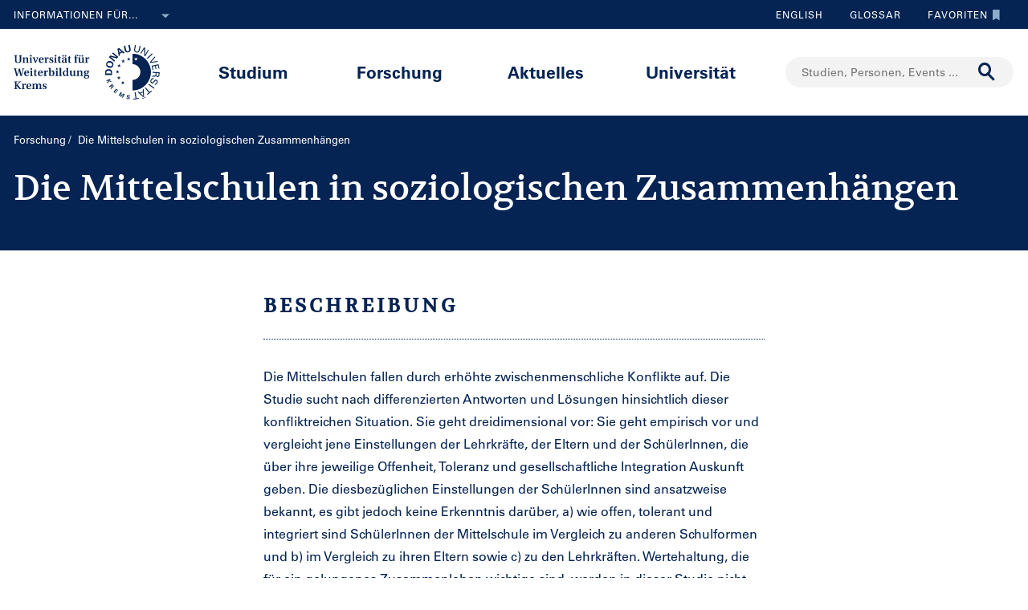

--- FILE ---
content_type: text/html;charset=UTF-8
request_url: https://www.donau-uni.ac.at/de/forschung/projekt/U7_PROJEKT_4294970669
body_size: 14264
content:







<!DOCTYPE html>

<html lang="de">
    <head>
    <!-- Google Tag Manager -->
<script data-cmp-vendor="s905" type="text/plain" class="cmplazyload">(function(w,d,s,l,i){w[l]=w[l]||[];w[l].push({'gtm.start':
new Date().getTime(),event:'gtm.js'});var f=d.getElementsByTagName(s)[0],
j=d.createElement(s),dl=l!='dataLayer'?'&l='+l:'';j.async=true;j.src=
'https://www.googletagmanager.com/gtm.js?id='+i+dl;f.parentNode.insertBefore(j,f);
})(window,document,'script','dataLayer','GTM-5QSKZKZ');</script>
<!-- End Google Tag Manager -->





<meta charset="utf-8">
    <title>Die Mittelschulen in soziologischen Zusammenhängen - Universität für Weiterbildung Krems</title>
    <meta name="searchTitle" content="Die Mittelschulen in soziologischen Zusammenhängen">
            <meta name="keywords" content="Jugend,Schule">
            <meta name="description" content="Die Mittelschulen fallen durch erhöhte zwischenmenschliche Konflikte auf. Die Studie sucht nach differenzierten Antworten und Lösungen hinsichtlich di">
            <link rel="canonical" href="/de/forschung/projekt/U7_PROJEKT_4294970669" />


        <meta property="og:title" content="Die Mittelschulen in soziologischen Zusammenhängen">
        <meta property="og:type" content="article">
    <meta property="og:url" content="https://www.donau-uni.ac.at/de/forschung/projekt/U7_PROJEKT_4294970669">
        <meta property="og:image" content="https://www.donau-uni.ac.at/.imaging/mte/duk-theme/ogFacebook/dam/Administration/OG-Images/Universitaet-fuer-Weiterbildung-og-image.jpg/jcr:content/Universitaet-fuer-Weiterbildung-og-image.jpg">
        <meta property="og:image:type" content="image/jpeg">
        <meta property="og:image:width" content="1200">
        <meta property="og:image:height" content="630">
            <meta property="og:image:alt" content="Donau-Universität Krems. Die Universität für Weiterbildung.">
        <meta property="og:image" content="https://www.donau-uni.ac.at/.imaging/mte/duk-theme/ogWhatsApp/dam/Administration/OG-Images/Universitaet-fuer-Weiterbildung-Krems-og-image-small.jpg/jcr:content/Universitaet-fuer-Weiterbildung-Krems-og-image-small.jpg">
        <meta property="og:image:type" content="image/jpeg">
        <meta property="og:image:width" content="400">
        <meta property="og:image:height" content="400">
            <meta property="og:image:alt" content="Donau-Universität Krems. Die Universität für Weiterbildung.">
    <meta property="og:locale" content="de_DE">
        <meta property="og:locale:alternate" content="en_GB">
        <meta name="twitter:card" content="summary_large_image">
            <meta name="twitter:title" content="Die Mittelschulen in soziologischen Zusammenhängen">
                <meta name="twitter:image" content="https://www.donau-uni.ac.at/.imaging/mte/duk-theme/ogTwitter/dam/Administration/OG-Images/Universitaet-fuer-Weiterbildung-og-image.jpg/jcr:content/Universitaet-fuer-Weiterbildung-og-image.jpg">
                    <meta name="twitter:image:alt" content="Donau-Universität Krems. Die Universität für Weiterbildung.">
<meta content="width=device-width, initial-scale=1.0, minimum-scale=1.0, maximum-scale=2.0" name="viewport">
<link rel="stylesheet" href="/.resources/duk-templates/resources/base.css?v=3ad5bd00-ed37-45e3-988f-bca764f64dc2" />
<link rel="icon" type="image/png" href="/.resources/duk-templates/resources/images/favicon.ico" />

<meta name="duk-indexer-type" content="crawler">
<meta name="duk-page-type" content="project_page">
<meta name="duk-page-tree" content="/de">
<meta name="duk-suggest-cfq" content="crawler_de">
<meta name="validFrom" content="1970-01-01T00:00:00Z">
<meta name="validTo" content="2100-01-01T00:00:00Z">
<style>html{visibility: hidden; opacity: 0;}</style>
<link rel="preload" href="/.resources/duk-templates/resources/fonts/volkhov/volkhov-v17-latin-regular.woff2" as="font" type="font/woff2" crossorigin="anonymous">
<link rel="preload" href="/.resources/duk-templates/resources/fonts/iconfont/iconfont.ttf?fket2c" as="font" type="font/ttf" crossorigin="anonymous">
<link rel="preload" href="/.resources/duk-templates/resources/fonts/univers/UniversLTW04-55Roman.woff2" as="font" type="font/woff2" crossorigin="anonymous">
<link rel="preload" href="/.resources/duk-templates/resources/fonts/univers/UniversLTW04-57Condensed.woff2" as="font" type="font/woff2" crossorigin="anonymous">
<link rel="preload" href="/.resources/duk-templates/resources/fonts/univers/UniversLTW04-65Bold.woff2" as="font" type="font/woff2" crossorigin="anonymous">
    </head>
    <body>
    <style>
        :root {
            --factboxColor: #052453;
        }
        .color-scheme {
            background-color: #BED0E5 !important;
        }
    </style>
    <!-- Google Tag Manager (noscript) -->
<noscript><iframe title="Google Tag Manager (noscript)" src="https://www.googletagmanager.com/ns.html?id=GTM-5QSKZKZ" height="0" width="0" style="display:none;visibility:hidden" aria-hidden="true"></iframe></noscript>
<!-- End Google Tag Manager (noscript) -->
    <script>window.cmp_setlang = "DE";</script>
    <script>if(!("gdprAppliesGlobally" in window)){window.gdprAppliesGlobally=true}if(!("cmp_id" in window)||window.cmp_id<1){window.cmp_id=0}if(!("cmp_cdid" in window)){window.cmp_cdid="1e47c798caa5"}if(!("cmp_params" in window)){window.cmp_params=""}if(!("cmp_host" in window)){window.cmp_host="b.delivery.consentmanager.net"}if(!("cmp_cdn" in window)){window.cmp_cdn="cdn.consentmanager.net"}if(!("cmp_proto" in window)){window.cmp_proto="https:"}if(!("cmp_codesrc" in window)){window.cmp_codesrc="1"}window.cmp_getsupportedLangs=function(){var b=["DE","EN","FR","IT","NO","DA","FI","ES","PT","RO","BG","ET","EL","GA","HR","LV","LT","MT","NL","PL","SV","SK","SL","CS","HU","RU","SR","ZH","TR","UK","AR","BS"];if("cmp_customlanguages" in window){for(var a=0;a<window.cmp_customlanguages.length;a++){b.push(window.cmp_customlanguages[a].l.toUpperCase())}}return b};window.cmp_getRTLLangs=function(){var a=["AR"];if("cmp_customlanguages" in window){for(var b=0;b<window.cmp_customlanguages.length;b++){if("r" in window.cmp_customlanguages[b]&&window.cmp_customlanguages[b].r){a.push(window.cmp_customlanguages[b].l)}}}return a};window.cmp_getlang=function(j){if(typeof(j)!="boolean"){j=true}if(j&&typeof(cmp_getlang.usedlang)=="string"&&cmp_getlang.usedlang!==""){return cmp_getlang.usedlang}var g=window.cmp_getsupportedLangs();var c=[];var f=location.hash;var e=location.search;var a="languages" in navigator?navigator.languages:[];if(f.indexOf("cmplang=")!=-1){c.push(f.substr(f.indexOf("cmplang=")+8,2).toUpperCase())}else{if(e.indexOf("cmplang=")!=-1){c.push(e.substr(e.indexOf("cmplang=")+8,2).toUpperCase())}else{if("cmp_setlang" in window&&window.cmp_setlang!=""){c.push(window.cmp_setlang.toUpperCase())}else{if(a.length>0){for(var d=0;d<a.length;d++){c.push(a[d])}}}}}if("language" in navigator){c.push(navigator.language)}if("userLanguage" in navigator){c.push(navigator.userLanguage)}var h="";for(var d=0;d<c.length;d++){var b=c[d].toUpperCase();if(g.indexOf(b)!=-1){h=b;break}if(b.indexOf("-")!=-1){b=b.substr(0,2)}if(g.indexOf(b)!=-1){h=b;break}}if(h==""&&typeof(cmp_getlang.defaultlang)=="string"&&cmp_getlang.defaultlang!==""){return cmp_getlang.defaultlang}else{if(h==""){h="EN"}}h=h.toUpperCase();return h};(function(){var u=document;var v=u.getElementsByTagName;var h=window;var o="";var b="_en";if("cmp_getlang" in h){o=h.cmp_getlang().toLowerCase();if("cmp_customlanguages" in h){for(var q=0;q<h.cmp_customlanguages.length;q++){if(h.cmp_customlanguages[q].l.toUpperCase()==o.toUpperCase()){o="en";break}}}b="_"+o}function x(i,e){var w="";i+="=";var s=i.length;var d=location;if(d.hash.indexOf(i)!=-1){w=d.hash.substr(d.hash.indexOf(i)+s,9999)}else{if(d.search.indexOf(i)!=-1){w=d.search.substr(d.search.indexOf(i)+s,9999)}else{return e}}if(w.indexOf("&")!=-1){w=w.substr(0,w.indexOf("&"))}return w}var k=("cmp_proto" in h)?h.cmp_proto:"https:";if(k!="http:"&&k!="https:"){k="https:"}var g=("cmp_ref" in h)?h.cmp_ref:location.href;var j=u.createElement("script");j.setAttribute("data-cmp-ab","1");var c=x("cmpdesign","cmp_design" in h?h.cmp_design:"");var f=x("cmpregulationkey","cmp_regulationkey" in h?h.cmp_regulationkey:"");var r=x("cmpgppkey","cmp_gppkey" in h?h.cmp_gppkey:"");var n=x("cmpatt","cmp_att" in h?h.cmp_att:"");j.src=k+"//"+h.cmp_host+"/delivery/cmp.php?"+("cmp_id" in h&&h.cmp_id>0?"id="+h.cmp_id:"")+("cmp_cdid" in h?"&cdid="+h.cmp_cdid:"")+"&h="+encodeURIComponent(g)+(c!=""?"&cmpdesign="+encodeURIComponent(c):"")+(f!=""?"&cmpregulationkey="+encodeURIComponent(f):"")+(r!=""?"&cmpgppkey="+encodeURIComponent(r):"")+(n!=""?"&cmpatt="+encodeURIComponent(n):"")+("cmp_params" in h?"&"+h.cmp_params:"")+(u.cookie.length>0?"&__cmpfcc=1":"")+"&l="+o.toLowerCase()+"&o="+(new Date()).getTime();j.type="text/javascript";j.async=true;if(u.currentScript&&u.currentScript.parentElement){u.currentScript.parentElement.appendChild(j)}else{if(u.body){u.body.appendChild(j)}else{var t=v("body");if(t.length==0){t=v("div")}if(t.length==0){t=v("span")}if(t.length==0){t=v("ins")}if(t.length==0){t=v("script")}if(t.length==0){t=v("head")}if(t.length>0){t[0].appendChild(j)}}}var m="js";var p=x("cmpdebugunminimized","cmpdebugunminimized" in h?h.cmpdebugunminimized:0)>0?"":".min";var a=x("cmpdebugcoverage","cmp_debugcoverage" in h?h.cmp_debugcoverage:"");if(a=="1"){m="instrumented";p=""}var j=u.createElement("script");j.src=k+"//"+h.cmp_cdn+"/delivery/"+m+"/cmp"+b+p+".js";j.type="text/javascript";j.setAttribute("data-cmp-ab","1");j.async=true;if(u.currentScript&&u.currentScript.parentElement){u.currentScript.parentElement.appendChild(j)}else{if(u.body){u.body.appendChild(j)}else{var t=v("body");if(t.length==0){t=v("div")}if(t.length==0){t=v("span")}if(t.length==0){t=v("ins")}if(t.length==0){t=v("script")}if(t.length==0){t=v("head")}if(t.length>0){t[0].appendChild(j)}}}})();window.cmp_addFrame=function(b){if(!window.frames[b]){if(document.body){var a=document.createElement("iframe");a.style.cssText="display:none";if("cmp_cdn" in window&&"cmp_ultrablocking" in window&&window.cmp_ultrablocking>0){a.src="//"+window.cmp_cdn+"/delivery/empty.html"}a.name=b;a.setAttribute("title","Intentionally hidden, please ignore");a.setAttribute("role","none");a.setAttribute("tabindex","-1");document.body.appendChild(a)}else{window.setTimeout(window.cmp_addFrame,10,b)}}};window.cmp_rc=function(h){var b=document.cookie;var f="";var d=0;while(b!=""&&d<100){d++;while(b.substr(0,1)==" "){b=b.substr(1,b.length)}var g=b.substring(0,b.indexOf("="));if(b.indexOf(";")!=-1){var c=b.substring(b.indexOf("=")+1,b.indexOf(";"))}else{var c=b.substr(b.indexOf("=")+1,b.length)}if(h==g){f=c}var e=b.indexOf(";")+1;if(e==0){e=b.length}b=b.substring(e,b.length)}return(f)};window.cmp_stub=function(){var a=arguments;__cmp.a=__cmp.a||[];if(!a.length){return __cmp.a}else{if(a[0]==="ping"){if(a[1]===2){a[2]({gdprApplies:gdprAppliesGlobally,cmpLoaded:false,cmpStatus:"stub",displayStatus:"hidden",apiVersion:"2.0",cmpId:31},true)}else{a[2](false,true)}}else{if(a[0]==="getUSPData"){a[2]({version:1,uspString:window.cmp_rc("")},true)}else{if(a[0]==="getTCData"){__cmp.a.push([].slice.apply(a))}else{if(a[0]==="addEventListener"||a[0]==="removeEventListener"){__cmp.a.push([].slice.apply(a))}else{if(a.length==4&&a[3]===false){a[2]({},false)}else{__cmp.a.push([].slice.apply(a))}}}}}}};window.cmp_gpp_ping=function(){return{gppVersion:"1.0",cmpStatus:"stub",cmpDisplayStatus:"hidden",supportedAPIs:["tcfca","usnat","usca","usva","usco","usut","usct"],cmpId:31}};window.cmp_gppstub=function(){var a=arguments;__gpp.q=__gpp.q||[];if(!a.length){return __gpp.q}var g=a[0];var f=a.length>1?a[1]:null;var e=a.length>2?a[2]:null;if(g==="ping"){return window.cmp_gpp_ping()}else{if(g==="addEventListener"){__gpp.e=__gpp.e||[];if(!("lastId" in __gpp)){__gpp.lastId=0}__gpp.lastId++;var c=__gpp.lastId;__gpp.e.push({id:c,callback:f});return{eventName:"listenerRegistered",listenerId:c,data:true,pingData:window.cmp_gpp_ping()}}else{if(g==="removeEventListener"){var h=false;__gpp.e=__gpp.e||[];for(var d=0;d<__gpp.e.length;d++){if(__gpp.e[d].id==e){__gpp.e[d].splice(d,1);h=true;break}}return{eventName:"listenerRemoved",listenerId:e,data:h,pingData:window.cmp_gpp_ping()}}else{if(g==="getGPPData"){return{sectionId:3,gppVersion:1,sectionList:[],applicableSections:[0],gppString:"",pingData:window.cmp_gpp_ping()}}else{if(g==="hasSection"||g==="getSection"||g==="getField"){return null}else{__gpp.q.push([].slice.apply(a))}}}}}};window.cmp_msghandler=function(d){var a=typeof d.data==="string";try{var c=a?JSON.parse(d.data):d.data}catch(f){var c=null}if(typeof(c)==="object"&&c!==null&&"__cmpCall" in c){var b=c.__cmpCall;window.__cmp(b.command,b.parameter,function(h,g){var e={__cmpReturn:{returnValue:h,success:g,callId:b.callId}};d.source.postMessage(a?JSON.stringify(e):e,"*")})}if(typeof(c)==="object"&&c!==null&&"__uspapiCall" in c){var b=c.__uspapiCall;window.__uspapi(b.command,b.version,function(h,g){var e={__uspapiReturn:{returnValue:h,success:g,callId:b.callId}};d.source.postMessage(a?JSON.stringify(e):e,"*")})}if(typeof(c)==="object"&&c!==null&&"__tcfapiCall" in c){var b=c.__tcfapiCall;window.__tcfapi(b.command,b.version,function(h,g){var e={__tcfapiReturn:{returnValue:h,success:g,callId:b.callId}};d.source.postMessage(a?JSON.stringify(e):e,"*")},b.parameter)}if(typeof(c)==="object"&&c!==null&&"__gppCall" in c){var b=c.__gppCall;window.__gpp(b.command,function(h,g){var e={__gppReturn:{returnValue:h,success:g,callId:b.callId}};d.source.postMessage(a?JSON.stringify(e):e,"*")},"parameter" in b?b.parameter:null,"version" in b?b.version:1)}};window.cmp_setStub=function(a){if(!(a in window)||(typeof(window[a])!=="function"&&typeof(window[a])!=="object"&&(typeof(window[a])==="undefined"||window[a]!==null))){window[a]=window.cmp_stub;window[a].msgHandler=window.cmp_msghandler;window.addEventListener("message",window.cmp_msghandler,false)}};window.cmp_setGppStub=function(a){if(!(a in window)||(typeof(window[a])!=="function"&&typeof(window[a])!=="object"&&(typeof(window[a])==="undefined"||window[a]!==null))){window[a]=window.cmp_gppstub;window[a].msgHandler=window.cmp_msghandler;window.addEventListener("message",window.cmp_msghandler,false)}};window.cmp_addFrame("__cmpLocator");if(!("cmp_disableusp" in window)||!window.cmp_disableusp){window.cmp_addFrame("__uspapiLocator")}if(!("cmp_disabletcf" in window)||!window.cmp_disabletcf){window.cmp_addFrame("__tcfapiLocator")}if(!("cmp_disablegpp" in window)||!window.cmp_disablegpp){window.cmp_addFrame("__gppLocator")}window.cmp_setStub("__cmp");if(!("cmp_disabletcf" in window)||!window.cmp_disabletcf){window.cmp_setStub("__tcfapi")}if(!("cmp_disableusp" in window)||!window.cmp_disableusp){window.cmp_setStub("__uspapi")}if(!("cmp_disablegpp" in window)||!window.cmp_disablegpp){window.cmp_setGppStub("__gpp")};</script>


        <div class="navigation" role="region" aria-label="Navigationsbereich">
<nav class="accessibility-nav" role="navigation" aria-label="Barrierefreiheit Navigation">
    <ul>
            <li>
                <a href="#mainContent">Zum Hauptinhalt springen</a>
            </li>
            <li>
                <a href="#search">Zur Suchmaske springen</a>
            </li>
            <li>
                <a href="#main-nav">Zur Hauptnavigation springen</a>
            </li>
            <li>
                <a href="#top-nav">Zur Toolnavigation springen</a>
            </li>
    </ul>
</nav>
<nav id="top-nav" class="top-nav" role="navigation" aria-label="Toolnavigation">
    <div class="container">
            <div class="left-top-nav col-lg-6">

    <div class="info-dropdown dropdown">
        <button class="btn btn-primary dropdown-toggle" type="button" data-toggle="dropdown">Informationen für...<em class="icon-ic_Arrow_Down"></em></button>
        <ul class="dropdown-menu">
                <li>


















        <a href="/de/zielgruppen/studieninteressierte.html"
            >
                <em class="icon-ic-arrow-dropdown-right"></em>
            
            <span>Studieninteressierte</span>
            
            <div class="clearfix"></div>
        </a>

</li>
                <li>


















        <a href="/de/zielgruppen/studierende.html"
            >
                <em class="icon-ic-arrow-dropdown-right"></em>
            
            <span>Studierende</span>
            
            <div class="clearfix"></div>
        </a>

</li>
                <li>


















        <a href="/de/zielgruppen/wissenschafterinnen.html"
            >
                <em class="icon-ic-arrow-dropdown-right"></em>
            
            <span>Wissenschafter_innen</span>
            
            <div class="clearfix"></div>
        </a>

</li>
                <li>


















        <a href="/de/aktuelles/presse-medien.html"
            >
                <em class="icon-ic-arrow-dropdown-right"></em>
            
            <span>Presse &amp; Medien</span>
            
            <div class="clearfix"></div>
        </a>

</li>
                <li>


















        <a href="/de/zielgruppen/absolventinnen.html"
            >
                <em class="icon-ic-arrow-dropdown-right"></em>
            
            <span>Absolvent_innen</span>
            
            <div class="clearfix"></div>
        </a>

</li>
                <li>


















        <a href="/de/zielgruppen/besucherinnen.html"
            >
                <em class="icon-ic-arrow-dropdown-right"></em>
            
            <span>Besucher_innen</span>
            
            <div class="clearfix"></div>
        </a>

</li>
                <li>


















        <a href="/de/zielgruppen/mitarbeiterinnen.html"
            >
                <em class="icon-ic-arrow-dropdown-right"></em>
            
            <span>Mitarbeiter_innen</span>
            
            <div class="clearfix"></div>
        </a>

</li>
                <li>


















        <a href="/de/universitaet/organisation/karriereportal.html"
            >
                <em class="icon-ic-arrow-dropdown-right"></em>
            
            <span>Bewerber_innen</span>
            
            <div class="clearfix"></div>
        </a>

</li>
        </ul>
    </div>
            </div>
            <div class="right-top-nav col-lg-6">


                
                <a href="/en/research/project/U7_PROJEKT_4294970669" class="lang-switch">
                English
                </a>
                


        <a href="/de/glossar.html" class="alphabetical"><span class="visually-hidden">Zum Glossar</span>Glossar</a>


        <a href="/de/services/favorites.html" class="favorite-link overlay-opener" data-src="/de/services/emptyfavoritesoverlaypage.html"><span class="visually-hidden">Zu den Favoriten</span>Favoriten<em class="icon-ic_Bookmark_Idle"></em></a>

            </div>
    </div>
</nav>



<nav id="main-nav" class="main-nav" role="navigation" aria-label="Seiteninhalt">
    <div class="container">
        <div class="left-main-nav col-lg-2 col-sm-5">
            <a title="Universität für Weiterbildung Krems" href="/de.html">
                    <img src="/dam/jcr:54ce3053-4fde-4d50-9e70-1c1a357be660/uwk-logo-dt-blue.svg" alt="Logo - Universität für Weiterbildung Krems" />
            </a>
            <span class="helper"></span>
        </div>
        <div class="mid-main-nav col-lg-7">
            <a href="#" class="go-back">Zurück</a>
            <ul role="menu">
                            <li class="uuid-cae4bcb0-0411-4abc-a873-3e7cd313353c"><a href="/de/studium.html">Studium</a>
                                <ul class="duk-mdd">
                                    <li>
                                        <div class="megadropdown">
                                            <div class="container">
                                                        




<div class="col-lg-3 conn">







        <a class="teaser-outer teaser-outer-hl" href="/de/studium.html" target="_self">









    <div class="teaser  highlight  bg-transparent" >





            <div class="teaser-flex">
        <div class="img-wrapper center">
            <img src="/.imaging/mte/duk-theme/teaser/dam/DUK-Bildwelt/Campus/Teaserbilder/universitaet-fuer-weiterbildung-krems-campus-architektur-5.jpg/jcr:content/universitaet-fuer-weiterbildung-krems-campus-architektur-5.jpg" alt="" title="&copy; Walter Skokanitsch" />
        </div>
                    <div class="content-wrapper">
                            <h3>Weiterbilden an der Universität Krems</h3>
                    </div>

            </div>



    </div>
    </a>






        <a class="teaser-outer teaser-outer-hl" href="/de/studium/studium-suchen.html" target="_self">









    <div class="teaser  highlight  bg-transparent" >





            <div class="teaser-flex">
        <div class="img-wrapper center">
            <img src="/.imaging/mte/duk-theme/teaser/dam/Donau-Uni/Studium/MDD/Stackable-Programs-Weiterbildungsprogramme-UWK-Walter-Skokanitsch.jpg/jcr:content/Stackable-Programs-Weiterbildungsprogramme-UWK-Walter-Skokanitsch.jpg" alt="Imagebild" title="&copy; Walter Skokanitsch" />
        </div>
                    <div class="content-wrapper">
                            <h3>Zur Studiensuche</h3>
                    </div>

            </div>



    </div>
    </a>

</div>

    
    




<div class="col-lg-3 bg-transparent">
        <div class="hline">
            <p>
                    Ihr Studium finden
                    <em class="icon-ic-arrow-right"></em>
            </p>
        </div>


















            <!-- headline -->
            <p  class="">
            
            Nach Themen
            
            
            
            </p>

        <ul class="linkList">

    <li>


















        <a href="/de/studium/studium-suchen.html?scrollheight=0&amp;sorting=ascend&amp;queryStr=&amp;activeSubjects=912c4ab0-37fb-4e26-9ede-45405493f5bb%3B&amp;subjects-header=false&amp;subjects=912c4ab0-37fb-4e26-9ede-45405493f5bb&amp;subsubject-header=true&amp;research-header=false&amp;subresearch-header-1=false&amp;subresearch-header-2=false&amp;format-header=false&amp;lang-header=false&amp;subsubject-header=true&amp;subresearch-header-1=false&amp;subresearch-header-2=false"
            >
            
            <span>Bauen &amp; Umwelt</span>
            
            <div class="clearfix"></div>
        </a>

</li>
    <li>


















        <a href="/de/studium/studium-suchen.html?scrollheight=0&amp;sorting=ascend&amp;queryStr=&amp;activeSubjects=b3c2664f-4d5e-4495-ba48-a3ccf3802f78%3B&amp;subjects-header=false&amp;subjects=b3c2664f-4d5e-4495-ba48-a3ccf3802f78&amp;subsubject-header=true&amp;research-header=false&amp;subresearch-header-1=false&amp;subresearch-header-2=false&amp;format-header=false&amp;lang-header=false&amp;subsubject-header=true&amp;subresearch-header-1=false&amp;subresearch-header-2=false"
            >
            
            <span>Bildung</span>
            
            <div class="clearfix"></div>
        </a>

</li>
    <li>


















        <a href="/de/studium/studium-suchen.html?scrollheight=0&amp;sorting=ascend&amp;queryStr=&amp;activeSubjects=cee7326b-46da-4454-87bf-fdee349ded70%3B&amp;subjects-header=false&amp;subjects=cee7326b-46da-4454-87bf-fdee349ded70&amp;subsubject-header=true&amp;research-header=false&amp;subresearch-header-1=false&amp;subresearch-header-2=false&amp;format-header=false&amp;lang-header=false&amp;subsubject-header=true&amp;subresearch-header-1=false&amp;subresearch-header-2=false"
            >
            
            <span>Digitalisierung &amp; Sensorik</span>
            
            <div class="clearfix"></div>
        </a>

</li>
    <li>


















        <a href="/de/studium/studium-suchen.html?scrollheight=0&amp;sorting=ascend&amp;queryStr=&amp;activeSubjects=4857ea2d-0f3d-4950-99c6-e12ea2f2e43f%3B&amp;subjects-header=false&amp;subjects=4857ea2d-0f3d-4950-99c6-e12ea2f2e43f&amp;subsubject-header=true&amp;research-header=false&amp;subresearch-header-1=false&amp;subresearch-header-2=false&amp;format-header=false&amp;lang-header=false&amp;subsubject-header=true&amp;subresearch-header-1=false&amp;subresearch-header-2=false"
            >
            
            <span>Gesundheit &amp; Medizin</span>
            
            <div class="clearfix"></div>
        </a>

</li>
    <li>


















        <a href="/de/studium/studium-suchen.html?scrollheight=0&amp;sorting=ascend&amp;queryStr=&amp;activeSubjects=f09f6b13-5aa1-41ae-a8b2-91bf37aa1cdf%3B&amp;subjects-header=false&amp;subjects=f09f6b13-5aa1-41ae-a8b2-91bf37aa1cdf&amp;subsubject-header=true&amp;research-header=false&amp;subresearch-header-1=false&amp;subresearch-header-2=false&amp;format-header=false&amp;lang-header=false&amp;subsubject-header=true&amp;subresearch-header-1=false&amp;subresearch-header-2=false"
            >
            
            <span>Kunst &amp; Kultur</span>
            
            <div class="clearfix"></div>
        </a>

</li>
    <li>


















        <a href="/de/studium/studium-suchen.html?scrollheight=0&amp;sorting=ascend&amp;queryStr=&amp;activeSubjects=24bbbfa6-c499-436a-b024-a06998efd076%3B&amp;subjects-header=false&amp;subjects=24bbbfa6-c499-436a-b024-a06998efd076&amp;subsubject-header=true&amp;research-header=false&amp;subresearch-header-1=false&amp;subresearch-header-2=false&amp;format-header=false&amp;lang-header=false&amp;subsubject-header=true&amp;subresearch-header-1=false&amp;subresearch-header-2=false"
            >
            
            <span>Medien &amp; Kommunikation</span>
            
            <div class="clearfix"></div>
        </a>

</li>
    <li>


















        <a href="/de/studium/studium-suchen.html?scrollheight=0&amp;sorting=ascend&amp;queryStr=&amp;activeSubjects=1559274b-4a7b-4319-b80b-42c1a927eec9%3B&amp;subjects-header=false&amp;subjects=1559274b-4a7b-4319-b80b-42c1a927eec9&amp;subsubject-header=true&amp;research-header=false&amp;subresearch-header-1=false&amp;subresearch-header-2=false&amp;format-header=false&amp;lang-header=false&amp;subsubject-header=true&amp;subresearch-header-1=false&amp;subresearch-header-2=false"
            >
            
            <span>Migration &amp; Internationales</span>
            
            <div class="clearfix"></div>
        </a>

</li>
    <li>


















        <a href="/de/studium/studium-suchen.html?scrollheight=0&amp;sorting=ascend&amp;queryStr=&amp;activeSubjects=ba234ff8-f0d2-48ea-86ca-002e3df301fa%3B&amp;subjects-header=false&amp;subjects=ba234ff8-f0d2-48ea-86ca-002e3df301fa&amp;subsubject-header=true&amp;research-header=false&amp;subresearch-header-1=false&amp;subresearch-header-2=false&amp;format-header=false&amp;lang-header=false&amp;subsubject-header=true&amp;subresearch-header-1=false&amp;subresearch-header-2=false"
            >
            
            <span>Psychotherapie &amp; Soziales</span>
            
            <div class="clearfix"></div>
        </a>

</li>
    <li>


















        <a href="/de/studium/studium-suchen.html?scrollheight=0&amp;sorting=ascend&amp;queryStr=&amp;activeSubjects=61143b1e-b2e7-4fc1-b0dd-0c7484bc8fc0%3B&amp;subjects-header=false&amp;subjects=61143b1e-b2e7-4fc1-b0dd-0c7484bc8fc0&amp;subsubject-header=true&amp;research-header=false&amp;subresearch-header-1=false&amp;subresearch-header-2=false&amp;format-header=false&amp;lang-header=false&amp;subsubject-header=true&amp;subresearch-header-1=false&amp;subresearch-header-2=false"
            >
            
            <span>Recht &amp; Verwaltung</span>
            
            <div class="clearfix"></div>
        </a>

</li>
    <li>


















        <a href="/de/studium/studium-suchen.html?scrollheight=0&amp;sorting=ascend&amp;queryStr=&amp;activeSubjects=be9167ee-916d-4591-a68c-2f58a96cea8d%3B&amp;subjects-header=false&amp;subjects=be9167ee-916d-4591-a68c-2f58a96cea8d&amp;subsubject-header=true&amp;research-header=false&amp;subresearch-header-1=false&amp;subresearch-header-2=false&amp;format-header=false&amp;lang-header=false&amp;subsubject-header=true&amp;subresearch-header-1=false&amp;subresearch-header-2=false"
            >
            
            <span>Wirtschaft &amp; Unternehmensführung</span>
            
            <div class="clearfix"></div>
        </a>

</li>


        </ul>

</div>

    
    




<div class="col-lg-3 bg-transparent">
        <div class="hline">
            <p class="mdd-no-headline">
                    
            </p>
        </div>


















            <!-- headline -->
            <p  class="">
            
            Nach Studienvariante
            
            
            
            </p>

        <ul class="linkList">

    <li>


















        <a href="/de/studium/studium-suchen.html?scrollheight=351.20001220703125&amp;queryStr=&amp;subjects-header=false&amp;subsubject-header=false&amp;research-header=false&amp;degrees=PhD&amp;subresearch-header-1=false&amp;subresearch-header-2=false&amp;format-header=false&amp;lang-header=false&amp;subsubject-header=false&amp;subresearch-header-1=false&amp;subresearch-header-2=false"
            >
            
            <span>PhD</span>
            
            <div class="clearfix"></div>
        </a>

</li>
    <li>


















        <a href="/de/studium/studium-suchen.html?scrollheight=0&amp;queryStr=&amp;subjects-header=false&amp;subsubject-header=false&amp;research-header=false&amp;degrees=Master&amp;subresearch-header-1=true&amp;subresearch-header-2=false&amp;format-header=false&amp;lang-header=false&amp;subsubject-header=false&amp;subresearch-header-1=true&amp;subresearch-header-2=false"
            >
            
            <span>Master, MBA, LL.M.</span>
            
            <div class="clearfix"></div>
        </a>

</li>
    <li>


















        <a href="/de/studium/studium-suchen.html?scrollheight=0&amp;queryStr=&amp;subjects-header=false&amp;subsubject-header=false&amp;research-header=false&amp;degrees=Bachelor&amp;subresearch-header-1=false&amp;subresearch-header-2=true&amp;format-header=false&amp;lang-header=false&amp;subsubject-header=false&amp;subresearch-header-1=false&amp;subresearch-header-2=true"
            >
            
            <span>Bachelor</span>
            
            <div class="clearfix"></div>
        </a>

</li>
    <li>


















        <a href="/de/studium/studium-suchen.html?scrollheight=160&amp;queryStr=&amp;subjects-header=false&amp;subsubject-header=true&amp;research-header=false&amp;degrees=Academic+Expert+Program&amp;subresearch-header-1=true&amp;subresearch-header-2=true&amp;format-header=false&amp;lang-header=false&amp;subsubject-header=true&amp;subresearch-header-1=true&amp;subresearch-header-2=true"
            >
            
            <span>Academic Expert Program</span>
            
            <div class="clearfix"></div>
        </a>

</li>
    <li>


















        <a href="/de/studium/studium-suchen.html?scrollheight=0&amp;queryStr=&amp;subjects-header=false&amp;subsubject-header=false&amp;research-header=false&amp;degrees=Certificate+Program&amp;subresearch-header-1=false&amp;subresearch-header-2=false&amp;format-header=false&amp;lang-header=false&amp;subsubject-header=false&amp;subresearch-header-1=false&amp;subresearch-header-2=false"
            >
            
            <span>Certificate Program</span>
            
            <div class="clearfix"></div>
        </a>

</li>
    <li>


















        <a href="/de/studium/studium-suchen.html?scrollheight=145.60000610351562&amp;queryStr=&amp;subjects-header=false&amp;subsubject-header=true&amp;research-header=false&amp;degrees=Micro-Credential+Program&amp;subresearch-header-1=true&amp;subresearch-header-2=true&amp;format-header=false&amp;lang-header=false&amp;subsubject-header=true&amp;subresearch-header-1=true&amp;subresearch-header-2=true"
            >
            
            <span>Micro-Credential Program</span>
            
            <div class="clearfix"></div>
        </a>

</li>
    <li>


















        <a href="/de/studium/studium-suchen.html?scrollheight=163.1999969482422&amp;queryStr=&amp;subjects-header=false&amp;subsubject-header=true&amp;research-header=false&amp;degrees=Seminar&amp;subresearch-header-1=true&amp;subresearch-header-2=true&amp;format-header=false&amp;lang-header=false&amp;subsubject-header=true&amp;subresearch-header-1=true&amp;subresearch-header-2=true"
            >
            
            <span>Seminar</span>
            
            <div class="clearfix"></div>
        </a>

</li>


        </ul>

</div>

    
    




<div class="col-lg-3 empty-subheadline">
        <div class="hline">
            <p>
                    Rund ums Studieren
                    <em class="icon-ic-arrow-right"></em>
            </p>
        </div>














        <ul class="linkList">

    <li>


















        <a href="/de/studium/studienangebot.html"
            >
            
            <span>Studienangebot</span>
            
            <div class="clearfix"></div>
        </a>

</li>
    <li>


















        <a href="/de/studium/studienangebot/stackable-program.html"
            >
            
            <span>Stackable Programs</span>
            
            <div class="clearfix"></div>
        </a>

</li>
    <li>


















        <a href="/de/studium/berufsbegleitend-studieren.html"
            >
            
            <span>Berufsbegleitend studieren</span>
            
            <div class="clearfix"></div>
        </a>

</li>
    <li>


















        <a href="/de/universitaet/service/barrierefrei-studieren.html"
            >
            
            <span>Barrierefrei studieren</span>
            
            <div class="clearfix"></div>
        </a>

</li>
    <li>


















        <a href="/de/studium/studienorganisation.html"
            >
            
            <span>Studienorganisation</span>
            
            <div class="clearfix"></div>
        </a>

</li>
    <li>


















        <a href="/de/studium/studienorganisation/bewerbung.html"
            >
            
            <span>Bewerbung &amp; Zulassung</span>
            
            <div class="clearfix"></div>
        </a>

</li>
    <li>


















        <a href="/de/studium/studienorganisation/stipendien-finanzierung.html"
            >
            
            <span>Stipendien &amp; Finanzierung</span>
            
            <div class="clearfix"></div>
        </a>

</li>
    <li>


















        <a href="/de/universitaet/campus-krems/studieren-in-krems.html"
            >
            
            <span>Studieren in Krems</span>
            
            <div class="clearfix"></div>
        </a>

</li>
    <li>


















        <a href="/de/services/infomaterialbestellung.html"
            >
            
            <span>Infomaterial</span>
            
            <div class="clearfix"></div>
        </a>

</li>
    <li>


















        <a href="/de/studium/haeufige-fragen.html"
            >
            
            <span>Häufige Fragen</span>
            
            <div class="clearfix"></div>
        </a>

</li>


        </ul>

</div>

    
    
                                                                </div><div class="container">
                                                                <div class="col-lg-7 tag-row">





                                                                </div>
                                                <div class="col-lg-5">
                                                    <p class="caption">Universität für Weiterbildung Krems</p>
                                                </div>
                                            </div>
                                        </div>
                                    </li>
                                </ul>
                            </li>
                            <li class="uuid-6319bcbe-ac37-47b6-bb00-63b69e9fdca4"><a href="/de/forschung.html">Forschung</a>
                                <ul class="duk-mdd">
                                    <li>
                                        <div class="megadropdown">
                                            <div class="container">
                                                        




<div class="col-lg-3 conn">







        <a class="teaser-outer teaser-outer-hl" href="/de/aktuelles/news/2018/core-facility-geraete-eroeffnen-neues-methodenspektrum.html" target="_self">









    <div class="teaser  highlight has-tooltip  bg-transparent" >





            <div class="teaser-flex">
        <div class="img-wrapper center">
            <img src="/.imaging/mte/duk-theme/teaser/dam/Donau-Uni/Forschung/MDD/teaser-core-facility-geraete_-_skokanitsch-fotografie.jpg/jcr:content/teaser-core-facility-geraete_-_skokanitsch-fotografie.jpg" alt="Forschung" title="&copy; Walter Skokanitsch" />
        </div>
                    <div class="content-wrapper">
                            <h3>Core Facility</h3>
                            <p>Ger&auml;te er&ouml;ffnen neues Methodenspektrum</p>

                    </div>

            </div>



    </div>
    </a>

</div>

    
    




<div class="col-lg-3 empty-subheadline">
        <div class="hline">
            <p>
                    Schwerpunkte
                    <em class="icon-ic-arrow-right"></em>
            </p>
        </div>














        <ul class="linkList">

    <li>


















        <a href="/de/forschung/forschungsschwerpunkte/weiterbildungsforschung.html"
            >
            
            <span>Bildungstechnologien und Weiterbildungsforschung </span>
            
            <div class="clearfix"></div>
        </a>

</li>
    <li>


















        <a href="/de/forschung/forschungsschwerpunkte/evidenzbasierte-gesundheitsforschung.html"
            >
            
            <span>Evidenzbasierte Gesundheitsforschung</span>
            
            <div class="clearfix"></div>
        </a>

</li>
    <li>


















        <a href="/de/forschung/forschungsschwerpunkte/digitale-transformation-gesundheit-und-innovation.html"
            >
            
            <span>Innovation für kohäsive und nachhaltige Gesellschaften </span>
            
            <div class="clearfix"></div>
        </a>

</li>
    <li>


















        <a href="/de/forschung/forschungsschwerpunkte/kulturelles-erbe.html"
            >
            
            <span>Kulturelles Erbe</span>
            
            <div class="clearfix"></div>
        </a>

</li>
    <li>


















        <a href="/de/forschung/forschungsschwerpunkte/praeventive-und-regenerative-medizin.html"
            >
            
            <span>Präventive und Regenerative Medizin</span>
            
            <div class="clearfix"></div>
        </a>

</li>
    <li>


















        <a href="/de/forschung/forschungsschwerpunkte/transnationale-gesellschaften-und-migration-.html"
            >
            
            <span>Transnationale Gesellschaften und Migration </span>
            
            <div class="clearfix"></div>
        </a>

</li>


        </ul>

</div>

    
    




<div class="col-lg-3 empty-subheadline">
        <div class="hline">
            <p>
                    Projekte &amp; Aktuelles
                    <em class="icon-ic-arrow-right"></em>
            </p>
        </div>














        <ul class="linkList">

    <li>


















        <a href="/de/forschung.html"
            >
            
            <span>Aktuelles aus der Forschung</span>
            
            <div class="clearfix"></div>
        </a>

</li>
    <li>


















        <a href="/de/forschung/forschungshighlights.html"
            >
            
            <span>Forschungshighlights</span>
            
            <div class="clearfix"></div>
        </a>

</li>
    <li>


















        <a href="/de/forschung/fakultaetsuebergreifende-forschungsgruppen.html"
            >
            
            <span>Fakultätsübergreifende Forschungsgruppen</span>
            
            <div class="clearfix"></div>
        </a>

</li>
    <li>


















        <a href="/de/forschung/forschungsdatenbank.html"
            >
            
            <span>Forschungsdatenbank</span>
            
            <div class="clearfix"></div>
        </a>

</li>
    <li>


















        <a href="/de/universitaet/ueber-uns/berichte.html#Wissensbilanz"
            >
            
            <span>Wissensbilanz &amp; Forschungsbericht</span>
            
            <div class="clearfix"></div>
        </a>

</li>


        </ul>

</div>

    
    




<div class="col-lg-3 empty-subheadline">
        <div class="hline">
            <p>
                    PhD-Studien &amp; Services
                    <em class="icon-ic-arrow-right"></em>
            </p>
        </div>














        <ul class="linkList">

    <li>


















        <a href="/de/forschung/servicecenter-fuer-forschungsunterstuetzung-und-transfer.html"
            >
            
            <span>Servicecenter für Forschungsunterstützung und Transfer</span>
            
            <div class="clearfix"></div>
        </a>

</li>
    <li>


















        <a href="/de/forschung/servicecenter-fuer-forschungsunterstuetzung-und-transfer/technologietransfer.html"
            >
            
            <span>Technologietransfer</span>
            
            <div class="clearfix"></div>
        </a>

</li>
    <li>


















        <a href="/de/studium/studienangebot/phd-studien.html"
            >
            
            <span>PhD-Studien</span>
            
            <div class="clearfix"></div>
        </a>

</li>


        </ul>

</div>

    
    
                                                                </div><div class="container">
                                                                <div class="col-lg-7 tag-row">





                                                                </div>
                                                <div class="col-lg-5">
                                                    <p class="caption">Universität für Weiterbildung Krems</p>
                                                </div>
                                            </div>
                                        </div>
                                    </li>
                                </ul>
                            </li>
                            <li class="uuid-4cfef30c-308a-43f5-9f05-9004c7eebf16"><a href="/de/aktuelles.html">Aktuelles</a>
                                <ul class="duk-mdd">
                                    <li>
                                        <div class="megadropdown">
                                            <div class="container">
                                                        




<div class="col-lg-3 conn empty-subheadline">
        <div class="hline">
            <p>
                    News &amp; Veranstaltungen
                    <em class="icon-ic-arrow-right"></em>
            </p>
        </div>














        <ul class="linkList">

    <li>


















        <a href="/de/aktuelles/news.html"
            >
            
            <span>News</span>
            
            <div class="clearfix"></div>
        </a>

</li>
    <li>


















        <a href="/de/aktuelles/veranstaltungen.html"
            >
            
            <span>Veranstaltungen</span>
            
            <div class="clearfix"></div>
        </a>

</li>
    <li>


















        <a href="/de/aktuelles/newsletter.html"
            >
            
            <span>Newsletter</span>
            
            <div class="clearfix"></div>
        </a>

</li>


        </ul>

</div>

    
    




<div class="col-lg-3 empty-subheadline">
        <div class="hline">
            <p>
                    Presse &amp; Medien
                    <em class="icon-ic-arrow-right"></em>
            </p>
        </div>














        <ul class="linkList">

    <li>


















        <a href="/de/aktuelles/presse-medien.html"
            >
            
            <span>Medienarbeit</span>
            
            <div class="clearfix"></div>
        </a>

</li>
    <li>


















        <a href="/de/aktuelles/presse-medien/presseinformationen.html"
            >
            
            <span>Presseinformationen</span>
            
            <div class="clearfix"></div>
        </a>

</li>
    <li>


















        <a href="/de/aktuelles/presse-medien/medienberichte.html"
            >
            
            <span>Medienberichte</span>
            
            <div class="clearfix"></div>
        </a>

</li>
    <li>


















        <a href="/de/aktuelles/presse-medien/pressefotos-und-downloads.html"
            >
            
            <span>Pressefotos &amp; Downloads</span>
            
            <div class="clearfix"></div>
        </a>

</li>
    <li>


















        <a href="/de/aktuelles/presse-medien/pressekontakt.html"
            >
            
            <span>Kontakt</span>
            
            <div class="clearfix"></div>
        </a>

</li>


        </ul>

</div>

    
    




<div class="col-lg-3 empty-subheadline">
        <div class="hline">
            <p>
                    Upgrade
                    <em class="icon-ic-arrow-right"></em>
            </p>
        </div>














        <ul class="linkList">

    <li>


















        <a href="/de/aktuelles/upgrade-das-magazin-fuer-wissen-und-weiterdenken-der-universitaet-fuer-weiterbildung-krems.html"
            >
            
            <span>Über das Magazin</span>
            
            <div class="clearfix"></div>
        </a>

</li>
    <li>


















        <a href="/de/aktuelles/upgrade-das-magazin-fuer-wissen-und-weiterdenken-der-universitaet-fuer-weiterbildung-krems/alle-ausgaben/upgrade-3-4-25-wandel-und-akzente.html"
            >
            
            <span>Aktuelle Ausgabe</span>
            
            <div class="clearfix"></div>
        </a>

</li>
    <li>


















        <a href="/de/aktuelles/upgrade-das-magazin-fuer-wissen-und-weiterdenken-der-universitaet-fuer-weiterbildung-krems/alle-ausgaben.html"
            >
            
            <span>Übersicht aller Ausgaben</span>
            
            <div class="clearfix"></div>
        </a>

</li>
    <li>


















        <a href="/de/aktuelles/upgrade-das-magazin-fuer-wissen-und-weiterdenken-der-universitaet-fuer-weiterbildung-krems.html#upgradebestellung"
            >
            
            <span>Ausgaben bestellen</span>
            
            <div class="clearfix"></div>
        </a>

</li>


        </ul>

</div>

    
    




<div class="col-lg-3">







        <a class="teaser-outer teaser-outer-hl" href="/de/aktuelles/upgrade-das-magazin-fuer-wissen-und-weiterdenken-der-universitaet-fuer-weiterbildung-krems/alle-ausgaben/upgrade-3-4-25-wandel-und-akzente.html" target="_self">









    <div class="teaser  highlight  bg-transparent" >





            <div class="teaser-flex">
        <div class="img-wrapper center">
            <img src="/.imaging/mte/duk-theme/teaser/dam/Donau-Uni/Aktuelles/Upgrade/2025/3-4.25/Header_Upgrade.jpg/jcr:content/Header_Upgrade.jpg" alt="Sujetbild Cover upgrade 3/4.25"  />
        </div>
                    <div class="content-wrapper">
                            <h3>upgrade 3/4.25 – Wandel &amp; Akzente</h3>
                    </div>

            </div>



    </div>
    </a>

</div>

    
    
                                                                </div><div class="container">
                                                                <div class="col-lg-7 tag-row">
                                                                </div>
                                                <div class="col-lg-5">
                                                    <p class="caption">Universität für Weiterbildung Krems</p>
                                                </div>
                                            </div>
                                        </div>
                                    </li>
                                </ul>
                            </li>
                            <li class="uuid-c0dc30ab-4f76-46fd-8cf4-4928b95f3257"><a href="/de/universitaet.html">Universität</a>
                                <ul class="duk-mdd">
                                    <li>
                                        <div class="megadropdown">
                                            <div class="container">
                                                        




<div class="col-lg-3 conn empty-subheadline">
        <div class="hline">
            <p>
                    Auf einen Blick
                    <em class="icon-ic-arrow-right"></em>
            </p>
        </div>














        <ul class="linkList">

    <li>


















        <a href="/de/universitaet.html"
            >
            
            <span>Wir über uns</span>
            
            <div class="clearfix"></div>
        </a>

</li>
    <li>


















        <a href="/de/universitaet/ueber-uns/leitbild-strategie.html"
            >
            
            <span>Leitbild &amp; Strategie</span>
            
            <div class="clearfix"></div>
        </a>

</li>
    <li>


















        <a href="/de/universitaet/ueber-uns/zahlen-fakten.html"
            >
            
            <span>Zahlen &amp; Fakten</span>
            
            <div class="clearfix"></div>
        </a>

</li>
    <li>


















        <a href="/de/universitaet/ueber-uns/berichte.html"
            >
            
            <span>Berichte</span>
            
            <div class="clearfix"></div>
        </a>

</li>
    <li>


















        <a href="/de/universitaet/ueber-uns/geschichte.html"
            >
            
            <span>Geschichte</span>
            
            <div class="clearfix"></div>
        </a>

</li>
    <li>


















        <a href="/de/universitaet/ueber-uns/qualitaetsmanagement.html"
            >
            
            <span>Qualitätsmanagement</span>
            
            <div class="clearfix"></div>
        </a>

</li>


        </ul>

</div>

    
    




<div class="col-lg-3 empty-subheadline">
        <div class="hline">
            <p>
                    Leitung &amp; Struktur
                    <em class="icon-ic-arrow-right"></em>
            </p>
        </div>














        <ul class="linkList">

    <li>


















        <a href="/de/universitaet/organisation.html"
            >
            
            <span>Organisation</span>
            
            <div class="clearfix"></div>
        </a>

</li>
    <li>


















        <a href="/de/universitaet/organisation/rektorat.html"
            >
            
            <span>Rektorat</span>
            
            <div class="clearfix"></div>
        </a>

</li>
    <li>


















        <a href="/de/universitaet/organisation/gremien-organe.html"
            >
            
            <span>Gremien &amp; Organe</span>
            
            <div class="clearfix"></div>
        </a>

</li>
    <li>


















        <a href="/de/universitaet/organisation/universitaetsverwaltung.html"
            >
            
            <span>Universitätsverwaltung</span>
            
            <div class="clearfix"></div>
        </a>

</li>
    <li>


















        <a href="/de/universitaet/organisation/mitarbeiterinnen.html"
            >
            
            <span>Mitarbeiter_innen</span>
            
            <div class="clearfix"></div>
        </a>

</li>
    <li>


















        <a href="/de/universitaet/organisation/satzung.html"
            >
            
            <span>Satzung</span>
            
            <div class="clearfix"></div>
        </a>

</li>
    <li>


















        <a href="/de/universitaet/organisation/organisationsplan.html"
            >
            
            <span>Organisationsplan</span>
            
            <div class="clearfix"></div>
        </a>

</li>
    <li>


















        <a href="/de/universitaet/organisation/mitteilungsblaetter.html"
            >
            
            <span>Mitteilungsblätter</span>
            
            <div class="clearfix"></div>
        </a>

</li>
    <li>


















        <a href="/de/universitaet/organisation/karriereportal.html"
            >
            
            <span>Karriere</span>
            
            <div class="clearfix"></div>
        </a>

</li>


        </ul>

</div>

    
    




<div class="col-lg-3 empty-subheadline">
        <div class="hline">
            <p>
                    FAKULTÄTEN
                    <em class="icon-ic-arrow-right"></em>
            </p>
        </div>














        <ul class="linkList">

    <li>


















        <a href="/de/universitaet/fakultaeten.html"
            >
            
            <span>Überblick</span>
            
            <div class="clearfix"></div>
        </a>

</li>
    <li>


















        <a href="/de/universitaet/fakultaeten/gesundheit-medizin.html"
            >
            
            <span>Gesundheit &amp; Medizin</span>
            
            <div class="clearfix"></div>
        </a>

</li>
    <li>


















        <a href="/de/universitaet/fakultaeten/wirtschaft-globalisierung.html"
            >
            
            <span>Wirtschaft &amp; Globalisierung</span>
            
            <div class="clearfix"></div>
        </a>

</li>
    <li>


















        <a href="/de/universitaet/fakultaeten/bildung-kunst-architektur.html"
            >
            
            <span>Bildung, Kunst &amp; Architektur</span>
            
            <div class="clearfix"></div>
        </a>

</li>


        </ul>

</div>

    
    




<div class="col-lg-3 empty-subheadline">
        <div class="hline">
            <p>
                    Campus &amp; Service
                    <em class="icon-ic-arrow-right"></em>
            </p>
        </div>














        <ul class="linkList">

    <li>


















        <a href="/de/universitaet/campus-krems.html"
            >
            
            <span>Über den Campus Krems</span>
            
            <div class="clearfix"></div>
        </a>

</li>
    <li>


















        <a href="/de/universitaet/campus-krems/campusplan.html"
            >
            
            <span>Campusplan</span>
            
            <div class="clearfix"></div>
        </a>

</li>
    <li>


















        <a href="/de/universitaet/campus-krems/anreise.html"
            >
            
            <span>Anfahrt &amp; Orientierung</span>
            
            <div class="clearfix"></div>
        </a>

</li>
    <li>


















        <a href="/de/universitaet/service/servicecenter-fuer-internationale-beziehungen.html"
            >
            
            <span>International</span>
            
            <div class="clearfix"></div>
        </a>

</li>
    <li>


















        <a href="/de/universitaet/service/bibliothek.html"
            >
            
            <span>Bibliothek &amp; Archiv</span>
            
            <div class="clearfix"></div>
        </a>

</li>
    <li>


















        <a href="/de/universitaet/service/usi-krems.html"
            >
            
            <span>Universitäts-Sportinstitut Krems</span>
            
            <div class="clearfix"></div>
        </a>

</li>
    <li>


















        <a href="/de/universitaet/service/campus-cultur.html"
            >
            
            <span>Campus Cultur</span>
            
            <div class="clearfix"></div>
        </a>

</li>
    <li>


















        <a href="/de/universitaet/service/alumni-club.html"
            >
            
            <span>Alumni</span>
            
            <div class="clearfix"></div>
        </a>

</li>
    <li>


















        <a href="/de/universitaet/uni-shop.html"
            >
            
            <span>Uni-Shop</span>
            
            <div class="clearfix"></div>
        </a>

</li>
    <li>


















        <a href="/de/universitaet/service.html"
            >
            
            <span>Weitere Services</span>
            
            <div class="clearfix"></div>
        </a>

</li>


        </ul>

</div>

    
    
                                                                </div><div class="container">
                                                                <div class="col-lg-7 tag-row">
                                                                </div>
                                                <div class="col-lg-5">
                                                    <p class="caption">Universität für Weiterbildung Krems</p>
                                                </div>
                                            </div>
                                        </div>
                                    </li>
                                </ul>
                            </li>
            </ul>
            <p class="mobile-menu-caption">Universität für Weiterbildung Krems<br/> </p>
        </div>
        <div class="right-main-nav col-lg-3 col-sm-7">
            <div class="search">
                <form method="GET" class="ui-front" action="/de/services/suche.html">

                    <label for="search" class="visually-hidden">Suche nach Stichworten</label>
                    <input type="search" id="search" name="queryStr" autocomplete="on" placeholder="Studien, Personen, Events ..." data-langtree="de" data-contextpath="" data-results-container-id="searchList1" />
                    <button type="submit" tabindex="0" aria-label="Suche durchführen">
                        <em class="icon-ic_Search"></em>
                    </button>
                    <div id="searchList1" class="ui-menu-containers hide">
                        <div class="ui-menu-container for-studies">
                            <p class="title">Suche in Studium</p>
                        </div>
                        <div class="ui-menu-container for-autocomplete">
                                <p class="title">Suche allgemein</p>
                        </div>
                    </div>
                </form>

                <button id="mobile-search-button" class="mobile-only">
                    <span class="visually-hidden">
                        Zur Suchseite
                    </span>
                    <img src="/.resources/duk-templates/resources/images/icons/ic_Search.svg" alt=""/>
                </button>



        <a href="/de/services/favorites.html" class="favorite-link overlay-opener" data-src="/de/services/emptyfavoritesoverlaypage.html"><span class="visually-hidden">Zu den Favoriten</span><em class="icon-ic_Bookmark_Idle"></em></a>


                <a href="#" class="menu-opener"><span class="visually-hidden">Menü öffnen/schließen</span><em class="icon-ic_Burger"></em></a>
            </div>
        </div>
        <div class="mobile-menu">
            <div id="general-search-mobile" role="banner" aria-label="Header">
                <button class="search-close">
                    <img src="/.resources/duk-templates/resources/images/icons/ic-add.svg" />
                </button>
                <div class="container">
                    <h1>Suche</h1>
                    <div class="search">
                        <form method="GET" class="ui-front" action="/de/services/suche.html">
                            <div class="placeholderinput">
                                <input type="search" id="headerSearch" name="queryStr" autocomplete="off" data-langtree="de" data-contextpath="" value="" class="ui-autocomplete-input" data-results-container-id="searchList2">
                                <label for="headerSearch">Suche</label>
                            </div>
                            <button type="submit" tabindex="0" aria-label="Suche durchführen">
                                <em class="icon-ic_Search"></em>
                            </button>
                            <div id="searchList2" class="ui-menu-containers hide">
                                <div class="ui-menu-container for-studies">
                                    <p class="title">Suche in Studium</p>
                                </div>
                                <div class="ui-menu-container for-autocomplete">
                                        <p class="title">Suche allgemein</p>
                                </div>
                            </div>
                        </form>
                    </div>
                </div>
            </div>
            <div class="mobile-menu-scroll">
                <ul>
                            <li><a href="#" aria-expanded="false" data-open="uuid-cae4bcb0-0411-4abc-a873-3e7cd313353c">Studium<em class="icon-ic-arrow-right"></em></a></li>
                            <li><a href="#" aria-expanded="false" data-open="uuid-6319bcbe-ac37-47b6-bb00-63b69e9fdca4">Forschung<em class="icon-ic-arrow-right"></em></a></li>
                            <li><a href="#" aria-expanded="false" data-open="uuid-4cfef30c-308a-43f5-9f05-9004c7eebf16">Aktuelles<em class="icon-ic-arrow-right"></em></a></li>
                            <li><a href="#" aria-expanded="false" data-open="uuid-c0dc30ab-4f76-46fd-8cf4-4928b95f3257">Universität<em class="icon-ic-arrow-right"></em></a></li>
                </ul>
                <div class="mobile-top-nav">
                        <p>

        <a href="/de/glossar.html" class="alphabetical"><span class="visually-hidden">Zum Glossar</span>Glossar</a>
</p>



                <p>
                <a href="/en/research/project/U7_PROJEKT_4294970669" class="lang-switch">
                English
                </a>
                </p>


    <div class="info-dropdown dropdown init-open">
        <button class="btn btn-primary dropdown-toggle" type="button" data-toggle="dropdown">Informationen für...<em class="icon-ic_Arrow_Down"></em></button>
        <ul class="dropdown-menu">
                <li>


















        <a href="/de/zielgruppen/studieninteressierte.html"
            >
                <em class="icon-ic-arrow-dropdown-right"></em>
            
            <span>Studieninteressierte</span>
            
            <div class="clearfix"></div>
        </a>

</li>
                <li>


















        <a href="/de/zielgruppen/studierende.html"
            >
                <em class="icon-ic-arrow-dropdown-right"></em>
            
            <span>Studierende</span>
            
            <div class="clearfix"></div>
        </a>

</li>
                <li>


















        <a href="/de/zielgruppen/wissenschafterinnen.html"
            >
                <em class="icon-ic-arrow-dropdown-right"></em>
            
            <span>Wissenschafter_innen</span>
            
            <div class="clearfix"></div>
        </a>

</li>
                <li>


















        <a href="/de/aktuelles/presse-medien.html"
            >
                <em class="icon-ic-arrow-dropdown-right"></em>
            
            <span>Presse &amp; Medien</span>
            
            <div class="clearfix"></div>
        </a>

</li>
                <li>


















        <a href="/de/zielgruppen/absolventinnen.html"
            >
                <em class="icon-ic-arrow-dropdown-right"></em>
            
            <span>Absolvent_innen</span>
            
            <div class="clearfix"></div>
        </a>

</li>
                <li>


















        <a href="/de/zielgruppen/besucherinnen.html"
            >
                <em class="icon-ic-arrow-dropdown-right"></em>
            
            <span>Besucher_innen</span>
            
            <div class="clearfix"></div>
        </a>

</li>
                <li>


















        <a href="/de/zielgruppen/mitarbeiterinnen.html"
            >
                <em class="icon-ic-arrow-dropdown-right"></em>
            
            <span>Mitarbeiter_innen</span>
            
            <div class="clearfix"></div>
        </a>

</li>
                <li>


















        <a href="/de/universitaet/organisation/karriereportal.html"
            >
                <em class="icon-ic-arrow-dropdown-right"></em>
            
            <span>Bewerber_innen</span>
            
            <div class="clearfix"></div>
        </a>

</li>
        </ul>
    </div>
                </div>
            </div>
            <p class="mobile-menu-caption">Universität für Weiterbildung Krems<br/> </p>
        </div>
    </div>
</nav>        </div>








<div class="header noimage" role="banner" aria-label="Header">
    <div class="container">


<nav id="breadcrumb" class="breadcrumb" role="navigation" aria-label="Breadcrumb Navigation">
    <ul>
                <li><a href="/de/forschung.html">Forschung</a></li>
                <li>
                        <span>Die Mittelschulen in soziologischen Zusammenhängen</span>
                </li>
    </ul>
    <div class="breadcrumb-crawler" style="display: none;">Forschung / Die Mittelschulen in soziologischen Zusammenhängen</div>
</nav>


                <h1>
                    Die Mittelschulen in soziologischen Zusammenhängen
                </h1>

                    <div class="mailPageToForm">
                        <form id="mailPageToForm" >
                            <input type="hidden" id="pagetitle" name="pagetitle" data-form-target="pagetitle" value="Die Mittelschulen in soziologischen Zusammenhängen" />
                            <input type="hidden" id="pageurl" name="pageurl" data-form-target="pageurl" value="www.donau-uni.ac.at/de/forschung/projekt/U7_PROJEKT_4294970669" />
                            <input type="hidden" id="uuid" name="uuid" data-form-target="uuid" value="11456763-9ae4-4712-a991-a5a38bcbe93b" />
                            <button id="mailPageToFormSubmit" type="submit" class="overlay-opener" data-src="/de/forms/pagemailto.html">
                                <span class="visually-hidden">Seite per Email senden</span>
                            </button>
                        </form>
                    </div>

    </div>
</div>







		<main id="mainContent" role="main" aria-label="Seiteninhalt">






    <div class="container">





                <div class="row no-margin "  >
                    <div class="col-lg-3 visible-lg-block"></div>
                    <div class="col-lg-6 col-md-12 col-sm-12">
            <!-- headline -->
            <h2  class="hl">
            <span class="">
            Beschreibung
            
            </span>
            
            </h2>
                        </div>
                        <div class="col-lg-3 visible-lg-block"></div>
                </div>

        <div class="row">









    <div class="col-lg-3 col-lg-push-0 col-md-6 col-md-push-3 col-sm-12">




    </div>
            <div class="col-lg-6 col-md-12 col-sm-12">
                    <div class="richtext has-tooltip">
                        <p>Die Mittelschulen fallen durch erhöhte zwischenmenschliche Konflikte auf. Die Studie sucht nach differenzierten Antworten und Lösungen hinsichtlich dieser konfliktreichen Situation. Sie geht dreidimensional vor: Sie geht empirisch vor und vergleicht jene Einstellungen der Lehrkräfte, der Eltern und der SchülerInnen, die über ihre jeweilige Offenheit, Toleranz und gesellschaftliche Integration Auskunft geben. Die diesbezüglichen Einstellungen der SchülerInnen sind ansatzweise bekannt, es gibt jedoch keine Erkenntnis darüber, a) wie offen, tolerant und integriert sind SchülerInnen der Mittelschule im Vergleich zu anderen Schulformen und b) im Vergleich zu ihren Eltern sowie c) zu den Lehrkräften. Wertehaltung, die für ein gelungenes Zusammenleben wichtige sind, werden in dieser Studie nicht nur am Papier, sondern auch im Rahmen von Workshops analysiert und vergleichend erfasst, behandelt. 
Lösungen dafür bestehen.
Im Zentrum des Interesses liegt a) die vergleichende Ermittlung des Einstellungsprofils der untersuchten Schulen, b) die Erforschung der Hintergründe für die ermittelten Einstellungen. Es ist zu erkunden, c) inwiefern sich die untersuchten Schulen angesichts ihres Einstellungs- und Werteprofils voneinander unterscheiden. Es gilt es zu klären, d) welche Zusammenhänge zwischen dem Einstellungsprofil und der faktischen Gewalt- und Mobbingstatistik der Schulen bestehen. Es gilt zu erklären, e) mit welchen der ermittelten Kontextmerkmale die Einstellungen bzw. die bestehenden Konflikte und Gewaltakte in den untersuchten Schulen signifikant zusammenhängen.
</p>
                    </div>
            </div>









    <div class="col-lg-3 col-lg-push-0 col-md-6 col-md-push-3 col-sm-12">




    </div>
        </div>
    </div>

            <div class="container">








                <div class="row no-margin "  >
                    <div class="col-lg-3 visible-lg-block"></div>
                    <div class="col-lg-6 col-md-12 col-sm-12">
            <!-- headline -->
            <h2  class="hl">
            <span class="">
            Details
            
            </span>
            
            </h2>
                        </div>
                        <div class="col-lg-3 visible-lg-block"></div>
                </div>

                <div class="row "  >
                    <div class="col-lg-3 visible-lg-block"></div>
                    <div class="col-lg-6 col-md-12 col-sm-12">

        <table class="infoTable infoTableProject">
            <tbody>
                    <tr>
                        <th><strong>Projektzeitraum</strong></th>
                        <td>15.10.2021 - 30.10.2022</td>
                    </tr>

                    <tr>
                        <th><strong>Fördergeber</strong></th>
                        <td>Bundesländer (inkl. deren Stiftungen und Einrichtungen)</td>
                    </tr>

                    <tr>
                        <th><strong>Förderprogramm</strong></th>
                        <td>
                            
                                <div class="partner-logos">
                                                <img src="/dam/jcr:85a06bb0-ed09-4307-ba55-71f852261817/logo-wissenschaft-forschung.jpg" alt="Wissenschaft - Forschung - Niederösterreich" />
                                </div>
                        </td>
                    </tr>

    <tr>
        <th><strong>Department</strong></th>
        <td class="dept-list">
                <p class="dept-entry-dep">
                        <a href="/de/universitaet/fakultaeten/wirtschaft-globalisierung/departments/migration-globalisierung.html"><em class="icon-ic-arrow-dropdown-right"></em><span>Department für Migration und Globalisierung </span></a>
                </p>
                <p class="dept-entry-zen">
                        <a href="/de/universitaet/fakultaeten/wirtschaft-globalisierung/departments/migration-globalisierung/zentren/zentrum-globale-kompetenzen.html"><em class="icon-ic-arrow-dropdown-right"></em><span>Zentrum für Globale Kompetenzen </span></a>
                </p>
        </td>
    </tr>











                    <tr>
                        <th>
                            <strong>Projekt&shy;verantwortung (Universität für Weiterbildung Krems)</strong>
                        </th>
                        <td>


        <a href="/de/universitaet/organisation/mitarbeiterinnen/person/4295231677">Mag. Mag. Manfred Zentner</a>
                        </td>
                    </tr>
            </tbody>
        </table>
                        </div>
                        <div class="col-lg-3 visible-lg-block"></div>
                </div>

            </div>
            <div class="container">


            </div>
            <div class="container">

            </div>









    <div id="bottom-actions" class="container">
                <div class="row "  >
                    <div class="col-lg-12 col-md-12 col-sm-12">


    <div class="actions">


                <div tabindex="0" aria-label="Share-Funktion mit Eingabetaste öffnen" class="icon-ic-header-share_noborder socialshare" title="Teilen">
                    <div class="wrapper">
                            <a href="https://www.facebook.com/sharer/sharer.php?u=https%3A%2F%2Fwww.donau-uni.ac.at%2Fde%2Fforschung%2Fprojekt%2FU7_PROJEKT_4294970669" class="facebook" style="background-color: #3e5b98;" target="_blank">
                                <span class="visually-hidden">Auf facebook teilen</span>
                                    <em class="icon-ic-facebook"></em>
                            </a>
                            <a href="https://x.com/home?status=https%3A%2F%2Fwww.donau-uni.ac.at%2Fde%2Fforschung%2Fprojekt%2FU7_PROJEKT_4294970669" class="x" style="background-color: #000000;" target="_blank">
                                <span class="visually-hidden">Auf x teilen</span>
                                    <img class="share-icon" src="/.resources/duk-templates/resources/images/icons/logo-x.svg" alt=""/>
                            </a>
                            <a href="whatsapp://send?text=https%3A%2F%2Fwww.donau-uni.ac.at%2Fde%2Fforschung%2Fprojekt%2FU7_PROJEKT_4294970669" class="whatsapp" style="background-color: #20B038;" target="_blank">
                                <span class="visually-hidden">Auf whatsapp teilen</span>
                                    <em class="icon-ic-whatsapp"></em>
                            </a>
                            <a href="https://www.linkedin.com/shareArticle?mini=true&url=https%3A%2F%2Fwww.donau-uni.ac.at%2Fde%2Fforschung%2Fprojekt%2FU7_PROJEKT_4294970669&title=&summary=&source=" class="linkedin" style="background-color: #3371b7;" target="_blank">
                                <span class="visually-hidden">Auf linkedin teilen</span>
                                    <em class="icon-ic-linkedin"></em>
                            </a>
                            <a href="https://www.xing-share.com/app/user?op=share;sc_p=xing-share;url=https%3A%2F%2Fwww.donau-uni.ac.at%2Fde%2Fforschung%2Fprojekt%2FU7_PROJEKT_4294970669" class="xing" style="background-color: #005a60;" target="_blank">
                                <span class="visually-hidden">Auf xing teilen</span>
                                    <em class="icon-ic-xing"></em>
                            </a>
                    </div>
                    <div class="arrow"></div>
                </div>

            <a href="#" class="icon-ic-header-email_noborder mailPageToFormLink" title="Per E-Mail versenden">
                <span class="visually-hidden">Seite per Email senden</span>
            </a>

            <a href="javascript:print();" class="icon-ic-header-print_noborder" title="Drucken">
                <span class="visually-hidden">Seite ausdrucken</span>
            </a>

            <a href="#" class="icon-ic-header-bookmark_noborder toggle-favorite" data-uid="dukobjects_11456763-9ae4-4712-a991-a5a38bcbe93b" title="Zu Favoriten hinzufügen">
                <span class="visually-hidden">Zu Favoriten hinzufügen</span>
            </a>

    </div>
                        </div>
                </div>
    </div>

<div class="cta back-to-top">
    <a class="button back-to-top" href="#" role="button"> <!-- back-to-top -->
        <span class="visually-hidden">Zum Anfang der Seite</span>
        <em class="icon-ic-tailarrow"></em>
    </a>
</div>
		</main>

        <div id="overlay" class="">
            <div class="blender"></div>
            <div class="inline-content" tabindex="-1"></div>
            <iframe title="Titel" name="iframe1" id="overlayIframe" tabindex="-1"> </iframe>
            <!-- wpxp-dot-loading -->
            <div class="wpxp-dot-loading">
                <div></div>
                <div></div>
                <div></div>
            </div>
            <!-- wpxp-dot-loading -->
        </div>




<div class="tooltip glossary" data-glossary-page="/de/glossar.html" data-glossary-xml="/de/webservice/glossaryentryxml.html" >
    <p class="bold">&nbsp;</p>
    <div class="tt-content"></div>
    <a href="/de/glossar.html">
        Zum Glossar           
        <em class="icon-ic_CTA"><em class="path1"></em><em class="path2"></em></em>
    </a>
</div>


<div id="footer" role="contentinfo" aria-label="Footer">
    <div class="container">
        <div class="row">
<div class="col-lg-3 col-sm-12">

















            <!-- headline -->
            <h3  class="hl">
            <span class="">
            Studium &amp; Forschung
            
            </span>
            
            </h3>

        <ul class="linkList">

    <li>


















        <a href="/de/studium/studienangebot.html"
            >
            
            <span>Studienangebot</span>
            
            <div class="clearfix"></div>
        </a>

</li>
    <li>


















        <a href="/de/studium/berufsbegleitend-studieren.html"
            >
            
            <span>Berufsbegleitend studieren</span>
            
            <div class="clearfix"></div>
        </a>

</li>
    <li>


















        <a href="/de/universitaet/service/barrierefrei-studieren.html"
            >
            
            <span>Barrierefrei studieren</span>
            
            <div class="clearfix"></div>
        </a>

</li>
    <li>


















        <a href="/de/studium/studienorganisation/bewerbung.html"
            >
            
            <span>Bewerbung &amp; Zulassung</span>
            
            <div class="clearfix"></div>
        </a>

</li>
    <li>


















        <a href="/de/universitaet/service/servicecenter-fuer-studierende.html"
            >
            
            <span>Servicecenter für Studierende</span>
            
            <div class="clearfix"></div>
        </a>

</li>
    <li>


















        <a href="/de/forschung/forschungshighlights.html"
            >
            
            <span>Forschungshighlights</span>
            
            <div class="clearfix"></div>
        </a>

</li>
    <li>


















        <a href="/de/forschung/forschungsdatenbank/projekte.html"
            >
            
            <span>Forschungsdatenbank</span>
            
            <div class="clearfix"></div>
        </a>

</li>
    <li>


















        <a href="/de/universitaet/ueber-uns/berichte.html#Wissensbilanz"
            >
            
            <span>Wissensbilanz &amp; Forschungsbericht</span>
            
            <div class="clearfix"></div>
        </a>

</li>
    <li>














</li>


        </ul>

















            <!-- headline -->
            <h3  class="hl">
            <span class="">
            Quicklinks
            
            </span>
            
            </h3>

        <ul class="linkList">

    <li>














        <a href="https://canvaswebapps.donau-uni.ac.at/landing-page" target="_blank"
            >
            
            <span>LMS Canvas</span>
            
            <div class="clearfix"></div>
        </a>

</li>
    <li>














        <a href="https://moodle.donau-uni.ac.at/login/index.php?lang=de" target="_blank"
            >
            
            <span>LMS Moodle</span>
            
            <div class="clearfix"></div>
        </a>

</li>
    <li>














        <a href="https://online.donau-uni.ac.at/DUKonline/webnav.ini" target="_blank"
            >
            
            <span>UWKonline</span>
            
            <div class="clearfix"></div>
        </a>

</li>
    <li>


















        <a href="/de/universitaet/service/tech-support.html" target="_blank"
            >
            
            <span>Tech Support</span>
            
            <div class="clearfix"></div>
        </a>

</li>


        </ul>
</div>
<div class="col-lg-3 col-sm-12">

















            <!-- headline -->
            <h3  class="hl">
            <span class="">
            Aktuelles
            
            </span>
            
            </h3>

        <ul class="linkList">

    <li>


















        <a href="/de/aktuelles.html"
            >
            
            <span>News &amp; Veranstaltungen</span>
            
            <div class="clearfix"></div>
        </a>

</li>
    <li>


















        <a href="/de/aktuelles/presse-medien.html"
            >
            
            <span>Presse &amp; Medien</span>
            
            <div class="clearfix"></div>
        </a>

</li>
    <li>


















        <a href="/de/aktuelles/upgrade-das-magazin-fuer-wissen-und-weiterdenken-der-universitaet-fuer-weiterbildung-krems.html"
            >
            
            <span>Magazin upgrade</span>
            
            <div class="clearfix"></div>
        </a>

</li>
    <li>


















        <a href="/de/universitaet/organisation/mitteilungsblaetter.html"
            >
            
            <span>Mitteilungsblätter</span>
            
            <div class="clearfix"></div>
        </a>

</li>
    <li>


















        <a href="/de/aktuelles/newsletter.html"
            >
            
            <span>Newsletter</span>
            
            <div class="clearfix"></div>
        </a>

</li>
    <li>


















        <a href="/de/universitaet/organisation/karriereportal.html"
            >
            
            <span>Karriere</span>
            
            <div class="clearfix"></div>
        </a>

</li>


        </ul>
</div>
<div class="col-lg-3 col-sm-12">

















            <!-- headline -->
            <h3  class="hl">
            <span class="">
            Universität
            
            </span>
            
            </h3>

        <ul class="linkList">

    <li>


















        <a href="/de/universitaet/ueber-uns.html"
            >
            
            <span>Über uns</span>
            
            <div class="clearfix"></div>
        </a>

</li>
    <li>


















        <a href="/de/universitaet/fakultaeten.html"
            >
            
            <span>Fakultäten</span>
            
            <div class="clearfix"></div>
        </a>

</li>
    <li>


















        <a href="/de/universitaet/service.html"
            >
            
            <span>Service</span>
            
            <div class="clearfix"></div>
        </a>

</li>
    <li>


















        <a href="/de/universitaet/service/bibliothek.html"
            >
            
            <span>Bibliothek &amp; Archiv</span>
            
            <div class="clearfix"></div>
        </a>

</li>
    <li>


















        <a href="/de/universitaet/campus-krems.html"
            >
            
            <span>Über den Campus Krems</span>
            
            <div class="clearfix"></div>
        </a>

</li>
    <li>


















        <a href="/de/universitaet/service/usi-krems.html"
            >
            
            <span>Universitäts-Sportinstitut Krems</span>
            
            <div class="clearfix"></div>
        </a>

</li>
    <li>


















        <a href="/de/universitaet/service/campus-cultur.html"
            >
            
            <span>Campus Cultur</span>
            
            <div class="clearfix"></div>
        </a>

</li>
    <li>


















        <a href="/de/universitaet/service/alumni-club.html"
            >
            
            <span>Alumni</span>
            
            <div class="clearfix"></div>
        </a>

</li>
    <li>


















        <a href="/de/universitaet/uni-shop.html"
            >
            
            <span>Uni-Shop</span>
            
            <div class="clearfix"></div>
        </a>

</li>
    <li>


















        <a href="/de/studium/haeufige-fragen.html"
            >
            
            <span>Häufige Fragen</span>
            
            <div class="clearfix"></div>
        </a>

</li>


        </ul>
</div>
<div class="col-lg-3 col-sm-12">

















            <!-- headline -->
            <h3  class="hl">
            <span class="">
            Kontakt
            
            </span>
            
            </h3>

    <div class="richtext has-tooltip">
        <p>Dr.-Karl-Dorrek-Stra&szlig;e 30<br />
3500 Krems</p>

<p><a href="mailto:info@donau-uni.ac.at">info@donau-uni.ac.at</a><br />
<a href="tel:+43 2732 893-0">+43 2732 893-0</a></p>

    </div>













        <ul class="linkList">

    <li>


















        <a href="/de/universitaet/service/infopoint.html"
            >
                <em class="icon-ic-arrow-right-frk"></em>
            
            <span>Infopoint</span>
            
            <div class="clearfix"></div>
        </a>

</li>
    <li>


















        <a href="/de/universitaet/organisation/mitarbeiterinnen.html"
            >
                <em class="icon-ic-arrow-right-frk"></em>
            
            <span>Personen</span>
            
            <div class="clearfix"></div>
        </a>

</li>
    <li>


















        <a href="/de/universitaet/campus-krems/anreise.html"
            >
                <em class="icon-ic-arrow-right-frk"></em>
            
            <span>Anreise</span>
            
            <div class="clearfix"></div>
        </a>

</li>
    <li>


















        <a href="/de/universitaet/campus-krems/campusplan.html"
            >
                <em class="icon-ic-arrow-right-frk"></em>
            
            <span>Campus-Plan</span>
            
            <div class="clearfix"></div>
        </a>

</li>
    <li>


















        <a href="/de/universitaet/erklaerung-zur-barrierefreiheit.html"
            >
                <em class="icon-ic-arrow-right-frk"></em>
            
            <span>Erklärung zur Barrierefreiheit</span>
            
            <div class="clearfix"></div>
        </a>

</li>
    <li>


















        <a href="/de/universitaet/impressum.html"
            >
                <em class="icon-ic-arrow-right-frk"></em>
            
            <span>Impressum &amp; Offenlegung</span>
            
            <div class="clearfix"></div>
        </a>

</li>
    <li>


















        <a href="/de/universitaet/datenschutz.html"
            >
                <em class="icon-ic-arrow-right-frk"></em>
            
            <span>Datenschutz</span>
            
            <div class="clearfix"></div>
        </a>

</li>
    <li>


















        <a href="/de/universitaet/amtssignatur.html"
            >
                <em class="icon-ic-arrow-right-frk"></em>
            
            <span>Amtssignatur</span>
            
            <div class="clearfix"></div>
        </a>

</li>


        </ul>
</div>
        </div>

        <div class="row">
            <div class="col-sm-12">














    <div class="socicon">

    














        <a href="https://www.facebook.com/unikrems" target="_blank"
            class="icon-ic-facebook">
            <span class="visually-hidden">facebook</span>
        </a>


    














        <a href="https://at.linkedin.com/school/unikrems" target="_blank"
            class="icon-ic-linkedin">
            <span class="visually-hidden">linkedin</span>
        </a>


    














        <a href="https://x.com/unikrems" target="_blank"
            >



            <img src="/dam/jcr:5962e507-f015-4f4e-a106-6b5e45047cea/logo-x.svg" alt="Logo X" title="" class="list-image"/>
        </a>


    














        <a href="https://www.instagram.com/unikrems" target="_blank"
            class="icon-ic-instagram">
            <span class="visually-hidden">instagram</span>
        </a>


    














        <a href="https://www.youtube.com/user/danubeuniversity" target="_blank"
            class="icon-ic-youtube">
            <span class="visually-hidden">youtube</span>
        </a>




        </div>

                <p class="footer-caption">Universität für Weiterbildung Krems</p>
            </div>
        </div>
    </div>
</div>

<script>
    var i18n = {
        "bookmarkActive": "Von Favoriten entfernen",
        "bookmarkInactive": "Zu Favoriten hinzufügen",
        "deleteEntry": "Eintrag löschen",
        "filterboxBlockActive": "Filter nach Status verstecken",
        "filterboxBlockInactive": "Filter nach Status zeigen",
        "filterboxSublevelActive": "Unterpunkte einklappen",
        "filterboxSublevelInactive": "Unterpunkte ausklappen",
        "socialshareActive": "Share-Funktion mit Eingabetaste schließen",
        "socialshareInactive": "Share-Funktion mit Eingabetaste öffnen",
        "glossaryLabel": "Glossareintrag",
        "ecommerceProductImagesliderPrevButtonLabel": "Voriges Bild anzeigen",
        "ecommerceProductImagesliderNextButtonLabel": "Nächstes Bild anzeigen"
    };
</script>

<script src="/.resources/duk-templates/resources/base.min.js?v=3ad5bd00-ed37-45e3-988f-bca764f64dc2"></script>

<script>
    setContextRoot('');
</script>

    </body>
</html>
